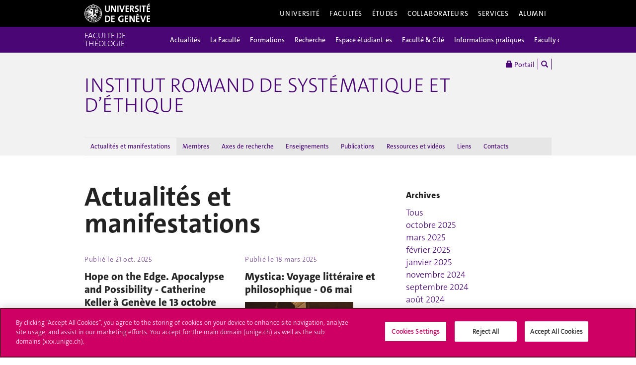

--- FILE ---
content_type: text/html; charset=UTF-8
request_url: https://www.unige.ch/theologie/irse/actualites/2020/10
body_size: 10055
content:
<!DOCTYPE html>
<html lang="fr" class="no-js">
    <head>
    <meta http-equiv="x-ua-compatible" content="ie=edge">
    <meta name="viewport" content="width=device-width, initial-scale=1.0, minimum-scale=1.0">
    <meta name="robots" content="noimageindex, noarchive" />
    <link rel="schema.dcterms" href="http://purl.org/dc/terms/" />
    <meta name="dcterms.issued" content="2009-03-12T15:36:00Z" />
    <meta name="dcterms.modified" content="2023-10-19T09:56:26Z" />
    <!--[if !IE]>-->
    <link rel="stylesheet" href="https://www.unige.ch/cdn/themes/unige2016/css/styles.min.css">
    <!--<![endif]-->
    <!--[if gte IE 8]>
    <link rel="stylesheet" href="https://www.unige.ch/cdn/themes/unige2016/css/styles-ie.css">
    <![endif]-->
        
    <!-- OneTrust Cookies Consent Notice start for unige.ch -->
    <script src="https://cdn.cookielaw.org/scripttemplates/otSDKStub.js" type="text/javascript" charset="UTF-8" data-domain-script="6e6328bb-32c3-459e-b449-d5a0746df3a2"></script>
    <script type="text/javascript"> function OptanonWrapper() { } </script>
    <!-- OneTrust Cookies Consent Notice end for unige.ch -->
        <script src="https://www.unige.ch/cdn/themes/unige2016/js/vendor/modernizr.min.js"></script>

<title>Actualités et manifestations - Institut romand de systématique et d’éthique - UNIGE</title>

<meta http-equiv="content-type" content="text/html; charset=UTF-8"/>
<meta name="description" content="Actualités "/>
<link rel="canonical" href="https://www.unige.ch/theologie/irse/actualites">
<script type="text/javascript">
    var CCM_DISPATCHER_FILENAME = "/theologie/irse/index.php";
    var CCM_CID = 230;
    var CCM_EDIT_MODE = false;
    var CCM_ARRANGE_MODE = false;
    var CCM_IMAGE_PATH = "/theologie/irse/concrete/images";
    var CCM_TOOLS_PATH = "/theologie/irse/index.php/tools/required";
    var CCM_APPLICATION_URL = "https://www.unige.ch/theologie/irse";
    var CCM_REL = "/theologie/irse";
    var CCM_ACTIVE_LOCALE = "fr_FR";
</script>

<link rel='stylesheet' type='text/css' href='https://www.unige.ch/cdn/themes/unige2016/css/colors/theologie.css'>
<link href="https://www.unige.ch/theologie/irse/rss/actualites" rel="alternate" type="application/rss+xml">
<script type="text/javascript" src="/theologie/irse/concrete/js/jquery.js?ccm_nocache=87ed0f610595108887a39961754d0d5112c740c9"></script>
<link href="/theologie/irse/concrete/blocks/page_list/view.css?ccm_nocache=87ed0f610595108887a39961754d0d5112c740c9" rel="stylesheet" type="text/css" media="all">
<link href="/theologie/irse/concrete/blocks/date_navigation/view.css?ccm_nocache=87ed0f610595108887a39961754d0d5112c740c9" rel="stylesheet" type="text/css" media="all">
    </head>
    <body>
    <div class="ccm-page ccm-page-id-230 page-type-3colonnes page-template-3colonnes">
    <div id="unige-wrapper" class="t-theologie t-institut">
        <!--[if lt IE 9]> 
            <p class="browserupgrade">You are using an <strong>outdated</strong> browser. Please <a href="http://browsehappy.com/">upgrade your browser</a> to improve your experience.</p>
        <![endif]-->
<header class="c-HeaderSite u-fw js-headerSite hidden-print" role="banner">
    <!-- nav secondary -->
    <div class="o-NavSecondary u-fw">
        <div class="o-Layout">
            <div class="o-Grid">
                <nav class="c-NavSecondary hidden-print" role="navigation">
<div class="c-NavSecondary-section c-NavSecondary--universite"><ul class="c-NavSecondary-col"><li class=""><a href="https://www.unige.ch/universite/presentation/" target="_self" class="c-NavSecondary-item">Présentation</a></li><li class=""><a href="https://www.unige.ch/universite/politique-generale/" target="_self" class="c-NavSecondary-item">Politique générale</a></li><li class=""><a href="https://www.unige.ch/universite/enseignement/" target="_self" class="c-NavSecondary-item">Enseignement</a></li><li class=""><a href="https://www.unige.ch/universite/recherche/" target="_self" class="c-NavSecondary-item">Recherche</a></li></ul><ul class="c-NavSecondary-col"><li class=""><a href="https://www.unige.ch/universite/services-la-cite/" target="_self" class="c-NavSecondary-item">Services à la cité</a></li><li class=""><a href="https://www.unige.ch/international/" target="_self" class="c-NavSecondary-item">International</a></li><li class=""><a href="https://www.unige.ch/gouvernance/" target="_self" class="c-NavSecondary-item">Gouvernance et structures de l'Université</a></li><li class=""><a href="https://www.unige.ch/rectorat/" target="_self" class="c-NavSecondary-item">Rectorat</a></li></ul><ul class="c-NavSecondary-col"><li class=""><a href="https://www.unige.ch/universite/reglements/" target="_self" class="c-NavSecondary-item">Textes légaux et règlements</a></li><li class=""><a href="https://www.unige.ch/stat/" target="_self" class="c-NavSecondary-item">Statistiques</a></li><li class=""><a href="https://www.unige.ch/universite/historique/" target="_self" class="c-NavSecondary-item">Historique</a></li><li class=""><a href="https://www.unige.ch/presse/plans" target="_self" class="c-NavSecondary-item">Plan d'accès aux bâtiments</a></li></ul></div><div class="c-NavSecondary-section c-NavSecondary--facultes"><ul class="c-NavSecondary-col"><li class=""><a href="https://www.unige.ch/sciences/" target="_self" class="c-NavSecondary-item">Sciences</a></li><li class=""><a href="https://www.unige.ch/medecine/" target="_self" class="c-NavSecondary-item">Médecine</a></li><li class=""><a href="https://www.unige.ch/lettres/" target="_self" class="c-NavSecondary-item">Lettres</a></li><li class=""><a href="https://www.unige.ch/sciences-societe/" target="_self" class="c-NavSecondary-item">Sciences de la société</a></li></ul><ul class="c-NavSecondary-col"><li class=""><a href="https://www.unige.ch/gsem/" target="_self" class="c-NavSecondary-item">Économie et management</a></li><li class=""><a href="https://www.unige.ch/droit/" target="_self" class="c-NavSecondary-item">Droit</a></li><li class=""><a href="https://www.unige.ch/theologie/" target="_self" class="c-NavSecondary-item">Théologie</a></li><li class=""><a href="https://www.unige.ch/fapse/" target="_self" class="c-NavSecondary-item">Psychologie et sciences de l'éducation</a></li></ul><ul class="c-NavSecondary-col"><li class=""><a href="https://www.unige.ch/fti/" target="_self" class="c-NavSecondary-item">Traduction et interprétation</a></li><li class=""><a href="https://www.unige.ch/facultes/centres/" target="_self" class="c-NavSecondary-item">Centres et instituts</a></li></ul></div><div class="c-NavSecondary-section c-NavSecondary--etudiants"><ul class="c-NavSecondary-col"><li class=""><a href="https://www.unige.ch/admissions/sinscrire/" target="_self" class="c-NavSecondary-item">S'inscrire à l'UNIGE</a></li><li class=""><a href="https://vie-de-campus.unige.ch/demarches-administratives" target="_blank" class="c-NavSecondary-item">Formalités durant les études</a></li><li class=""><a href="https://www.unige.ch/etudiants/vie-etudiante/" target="_self" class="c-NavSecondary-item">Vie de campus</a></li><li class=""><a href="https://www.unige.ch/sea/apprentissage" target="_self" class="c-NavSecondary-item">Réussir ses études</a></li></ul><ul class="c-NavSecondary-col"><li class=""><a href="https://www.unige.ch/etudiants/bachelor/" target="_self" class="c-NavSecondary-item">Bachelor</a></li><li class=""><a href="https://www.unige.ch/etudiants/master/" target="_self" class="c-NavSecondary-item">Master</a></li><li class=""><a href="https://www.unige.ch/doctorat/" target="_self" class="c-NavSecondary-item">Doctorat</a></li><li class=""><a href="https://www.unige.ch/formcont/" target="_self" class="c-NavSecondary-item">Formation continue</a></li></ul><ul class="c-NavSecondary-col"><li class=""><a href="https://www.unige.ch/progcours" target="_self" class="c-NavSecondary-item">Programme des cours</a></li><li class=""><a href="https://www.unige.ch/exchange/propos" target="_self" class="c-NavSecondary-item">Programmes d'échange</a></li><li class=""><a href="https://www.unige.ch/biblio/" target="_self" class="c-NavSecondary-item">Bibliothèque</a></li><li class=""><a href="https://www.unige.ch/steps/" target="_self" class="c-NavSecondary-item">Santé et sécurité</a></li></ul><ul class="c-NavSecondary-col"><li class=""><a href="https://www.unige.ch/help/" target="_self" class="c-NavSecondary-item">Help UNIGE</a></li><li class=""><a href="https://portail.unige.ch/" target="_self" class="c-NavSecondary-item">Portail UNIGE</a></li></ul></div><div class="c-NavSecondary-section c-NavSecondary--collaborateurs"><ul class="c-NavSecondary-col"><li class=""><a href="https://www.unige.ch/collaborateurs/enseignement/" target="_self" class="c-NavSecondary-item">Enseignement</a></li><li class=""><a href="https://www.unige.ch/recherche/" target="_self" class="c-NavSecondary-item">Recherche</a></li><li class=""><a href="https://www.unige.ch/internationalrelations/en/propos/presentation/" target="_self" class="c-NavSecondary-item">Partenariats internationaux</a></li><li class=""><a href="https://www.unige.ch/adm/dirh/" target="_self" class="c-NavSecondary-item">Ressources humaines</a></li></ul><ul class="c-NavSecondary-col"><li class=""><a href="https://catalogue-si.unige.ch" target="_self" class="c-NavSecondary-item">Services numériques</a></li><li class=""><a href="https://www.unige.ch/biblio/" target="_self" class="c-NavSecondary-item">Bibliothèque</a></li><li class=""><a href="https://www.unige.ch/batiment/" target="_self" class="c-NavSecondary-item">Bâtiments et logistique</a></li><li class=""><a href="https://www.unige.ch/rectorat/egalite/" target="_self" class="c-NavSecondary-item">Égalité et diversité</a></li></ul><ul class="c-NavSecondary-col"><li class=""><a href="https://www.unige.ch/collaborateurs/innovation/" target="_self" class="c-NavSecondary-item">Innovation</a></li><li class=""><a href="https://www.unige.ch/collaborateurs/services/" target="_self" class="c-NavSecondary-item">Services</a></li><li class=""><a href="https://www.unige.ch/help/" target="_self" class="c-NavSecondary-item">Help UNIGE</a></li><li class=""><a href="https://www.unige.ch/steps/" target="_self" class="c-NavSecondary-item">Santé et sécurité</a></li></ul><ul class="c-NavSecondary-col"><li class=""><a href="https://www.unige.ch/collaborateurs/nouveaux/" target="_self" class="c-NavSecondary-item">Nouveaux collaborateurs</a></li><li class=""><a href="https://portail.unige.ch" target="_self" class="c-NavSecondary-item">Portail UNIGE</a></li></ul></div><div class="c-NavSecondary-section c-NavSecondary--services"><ul class="c-NavSecondary-col"><li class=""><a href="https://www.unige.ch/cite/" target="_self" class="c-NavSecondary-item">Services à la cité</a></li><li class=""><a href="https://www.unige.ch/medias/" target="_self" class="c-NavSecondary-item">Médias</a></li><li class=""><a href="https://www.unige.ch/public/entreprises/" target="_self" class="c-NavSecondary-item">Entreprises</a></li><li class=""><a href="https://www.unige.ch/presse/plans/" target="_self" class="c-NavSecondary-item">Plans d'accès et réservation de salles</a></li></ul><ul class="c-NavSecondary-col"><li class=""><a href="https://www.unige.ch/biblio/" target="_self" class="c-NavSecondary-item">Bibliothèque</a></li><li class=""><a href="https://archive-ouverte.unige.ch/" target="_self" class="c-NavSecondary-item">Archive ouverte</a></li><li class=""><a href="https://www.unige.ch/communication/" target="_self" class="c-NavSecondary-item">Service de communication</a></li><li class=""><a href="https://unige.ch/-/emplois" target="_self" class="c-NavSecondary-item">Offres d'emploi</a></li></ul><ul class="c-NavSecondary-col"><li class=""><a href="https://www.unige.ch/universite/structures/" target="_self" class="c-NavSecondary-item">Structures UNIGE</a></li><li class=""><a href="https://www.unige.ch/communication/boutiqueunige/" target="_self" class="c-NavSecondary-item">Boutique UNIGE</a></li><li class=""><a href="https://www.unige.ch/help" target="_self" class="c-NavSecondary-item">Help UNIGE</a></li></ul></div></nav>            </div>
        </div>
    </div>
    <!-- nav primary -->
    <div class="o-NavPrimary u-fw">
        <div class="o-Layout">
            <div class="o-Grid o-Navbar">
                <div class="o-Navbar-colTitle">
                    <a href="https://www.unige.ch/" class="c-CorporateLogo">
    <img src="https://www.unige.ch/cdn/themes/unige2016/img/unige-logo.svg" alt="Université de Genève" class="c-CorporateLogo-img">
</a>                </div>
                <div class="o-Navbar-colNav">
                    <nav class="c-NavPrimary hidden-print" role="navigation">
<ul><li class=" has-subnav"><a href="https://www.unige.ch/universite/" target="_self" class="c-NavPrimary-item js-navPrimaryItem" data-toggle="c-NavSecondary--universite">Université</a></li><li class=" has-subnav"><a href="https://www.unige.ch/facultes/" target="_self" class="c-NavPrimary-item js-navPrimaryItem" data-toggle="c-NavSecondary--facultes">Facultés</a></li><li class=" has-subnav"><a href="https://www.unige.ch/etudiants/" target="_self" class="c-NavPrimary-item js-navPrimaryItem" data-toggle="c-NavSecondary--etudiants">Études</a></li><li class=" has-subnav"><a href="https://www.unige.ch/collaborateurs/" target="_self" class="c-NavPrimary-item js-navPrimaryItem" data-toggle="c-NavSecondary--collaborateurs">Collaborateurs</a></li><li class=" has-subnav"><a href="https://www.unige.ch/services/" target="_self" class="c-NavPrimary-item js-navPrimaryItem" data-toggle="c-NavSecondary--services">Services</a></li><li class=""><a href="https://www.unige.ch/alumni/" target="_self" class="c-NavPrimary-item is-last">Alumni</a></li></ul></nav>                    <button type="button" class="c-NavMobile-searchTrigger o-Btn js-navMobileSearchTrigger" title="Chercher"><i class="fa fa-search" aria-hidden="true"></i></button>
                                        <a href="#" class="c-NavMobile-trigger js-navMobileTrigger">
                        <span></span>
                        <span></span>
                        <span></span>
                    </a>
                </div>
            </div>
        </div>
    </div>
</header>
<div class="c-NavMobileSearch js-navMobileSearch js-navMobileModule hidden-print">
    <form action="https://search.unige.ch/" method="get" onsubmit="search_form(this)" id="unige_search">
        <div class="o-Form-search input-group" role="search">
            <input class="form-control" placeholder="Que recherchez-vous ?" name="text" type="search">
            <span class="input-group-addon">
                <button type="submit" aria-label="Lancer la recherche">
                    <span class="glyphicon glyphicon-search"></span>
                </button>
            </span>
        </div>
    </form>
</div><div class="o-LayoutWrapper js-layoutWrapper"><!-- nav tools -->
<div class="o-NavTools hidden-print">
    <div class="o-Layout">
        <div class="o-Grid">
            <nav class="c-NavTools o-Col" role="navigation">
               <ul>
                    <li class="c-NavTools-section">
                        <a href="https://portail.unige.ch/" class="c-NavTools-item" target="_blank" title="Portail UNIGE">
                            <span class="glyphicon glyphicon-lock" aria-hidden="true"></span> Portail                        </a>
                    </li>
                    <li class="c-NavTools-section">
                        <a href="https://search.unige.ch/" class="c-NavTools-item" title="Chercher" target="_blank">
                            <span class="glyphicon glyphicon-search" aria-hidden="true"></span>
                        </a>
                    </li>
                                    </ul>
            </nav>
        </div>
    </div>
</div> 
<header class="c-HeaderFac c-HeaderFac--min u-fw js-headerFacMin">
    <!-- nav tertiary -->
    <div class="o-NavTertiary u-fw">
        <div class="o-Layout">
            <div class="o-Grid">
                <h1 class="c-HeaderFac-title">
                    <a href="https://www.unige.ch/theologie" class="c-HeaderFac-link">Faculté de théologie</a>
                    <a href="https://www.unige.ch/theologie" class="c-HeaderFac-link c-HeaderFac-link--alt">Faculté de théologie</a>
                    <button class="c-NavMobileSecondary-trigger js-navMobileSecondaryTrigger hamburger hamburger--arrowalt-r" type="button" aria-label="Sub-Menu" aria-controls="navigation">
                        <span class="hamburger-box">
                            <span class="hamburger-inner"></span>
                        </span>
                    </button>
                </h1>
                <div class="c-HeaderFac-nav">
                    <nav class="c-NavTertiary" role="navigation">
<ul><li class=""><a href="https://www.unige.ch/theologie/actualites" target="_self" class="c-NavTertiary-item">Actualit&eacute;s</a></li><li class=" has-subnav"><a href="https://www.unige.ch/theologie/faculte" target="_self" class="c-NavTertiary-item js-navTertiaryItem" data-toggle="c-NavQuaternary--section231">La Facult&eacute;</a></li><li class=""><a href="https://www.unige.ch/theologie/enseignements" target="_self" class="c-NavTertiary-item">Formations</a></li><li class=" has-subnav"><a href="https://www.unige.ch/theologie/recherches" target="_self" class="c-NavTertiary-item js-navTertiaryItem" data-toggle="c-NavQuaternary--section233">Recherche</a></li><li class=""><a href="https://www.unige.ch/theologie/espace-etudiants" target="_self" class="c-NavTertiary-item">Espace &eacute;tudiant-es</a></li><li class=" has-subnav"><a href="https://www.unige.ch/theologie/cite" target="_self" class="c-NavTertiary-item js-navTertiaryItem" data-toggle="c-NavQuaternary--section234">Facult&eacute; &amp; Cit&eacute;</a></li><li class=" has-subnav"><a href="https://www.unige.ch/theologie/infos" target="_self" class="c-NavTertiary-item js-navTertiaryItem" data-toggle="c-NavQuaternary--section236">Informations pratiques</a></li><li class=""><a href="https://www.unige.ch/theologie/faculty-of-theology" target="_self" class="c-NavTertiary-item is-last">Faculty of Theology</a></li></ul>                    </nav>
                </div>
            </div>
        </div>
    </div>
    <!-- nav quaternary -->
    <div class="o-Layout">
        <div class="o-Grid">
            <div class="c-HeaderFac-subNav o-Col">
                <nav class="c-NavQuaternary" role="navigation">
<div class="c-NavQuaternary-section c-NavQuaternary--section231"><ul class="c-NavQuaternary-col"><li class=""><a href="https://www.unige.ch/theologie/faculte/presentation" target="_self" class="c-NavQuaternary-item">Pr&eacute;sentation de la Facult&eacute;</a></li><li class=""><a href="https://www.unige.ch/theologie/faculte/organisation" target="_self" class="c-NavQuaternary-item">Organisation</a></li><li class=""><a href="https://www.unige.ch/theologie/faculte/presentation-des-disciplines-de-la-theologie" target="_self" class="c-NavQuaternary-item">Pr&eacute;sentation des disciplines de la th&eacute;ologie</a></li><li class=""><a href="https://www.unige.ch/theologie/faculte/aet" target="_self" class="c-NavQuaternary-item">Association des &eacute;tudiant-es en th&eacute;ologie (AET)</a></li></ul><ul class="c-NavQuaternary-col"><li class=""><a href="https://www.unige.ch/theologie/faculte/association-des-collaborateur-trice-s-de-l-enseignement-et-la-recherche-en-theologie-acert" target="_self" class="c-NavQuaternary-item">Association des collaborateur-trice-s de l&rsquo;Enseignement et la Recherche en Th&eacute;ologie</a></li><li class=""><a href="https://www.unige.ch/theologie/faculte/bibliotheque" target="_self" class="c-NavQuaternary-item">Biblioth&egrave;que</a></li></ul></div><div class="c-NavQuaternary-section c-NavQuaternary--section233"><ul class="c-NavQuaternary-col"><li class=""><a href="https://www.unige.ch/theologie/recherches/instituts" target="_self" class="c-NavQuaternary-item">Instituts de recherche</a></li><li class=""><a href="https://www.unige.ch/theologie/recherches/projets" target="_self" class="c-NavQuaternary-item">Projets de recherche</a></li><li class=""><a href="https://www.unige.ch/theologie/recherches/ecoledoctorale" target="_self" class="c-NavQuaternary-item">Ecole doctorale (CUSO)</a></li><li class=""><a href="https://www.unige.ch/theologie/recherches/theses-de-doctorat" target="_self" class="c-NavQuaternary-item">Th&egrave;ses de doctorat</a></li></ul><ul class="c-NavQuaternary-col"><li class=""><a href="https://www.unige.ch/theologie/recherches/publications" target="_self" class="c-NavQuaternary-item">Publications</a></li><li class=""><a href="https://www.unige.ch/theologie/recherches/soutenances-de-theses" target="_self" class="c-NavQuaternary-item">Soutenances de th&egrave;ses</a></li><li class=""><a href="https://www.unige.ch/theologie/recherches/service-de-soutien-a-la-recherche-ssr" target="_self" class="c-NavQuaternary-item">Service de Soutien &agrave; la Recherche (SSR)</a></li><li class=""><a href="https://www.unige.ch/theologie/recherches/ciel-ouvert-science-et-spiritualite" target="_self" class="c-NavQuaternary-item">&Agrave; Ciel Ouvert - Science et Spiritualit&eacute;</a></li></ul><ul class="c-NavQuaternary-col"><li class=""><a href="https://www.unige.ch/theologie/recherches/calvin" target="_self" class="c-NavQuaternary-item">Oeuvres num&eacute;ris&eacute;es de Jean Calvin</a></li><li class=""><a href="https://www.unige.ch/theologie/recherches/pour-une-theologie-la-rencontre-des-religions" target="_self" class="c-NavQuaternary-item">Pour une th&eacute;ologie &agrave; la rencontre des religions</a></li><li class=""><a href="https://www.unige.ch/theologie/recherches/archive-ouverte" target="_self" class="c-NavQuaternary-item">Archive ouverte</a></li></ul></div><div class="c-NavQuaternary-section c-NavQuaternary--section234"><ul class="c-NavQuaternary-col"><li class=""><a href="https://www.unige.ch/theologie/cite/presentation" target="_self" class="c-NavQuaternary-item">Pr&eacute;sentation Facult&eacute; &amp; Cit&eacute;</a></li><li class=""><a href="https://www.unige.ch/theologie/cite/conferences" target="_self" class="c-NavQuaternary-item">Vid&eacute;os des conf&eacute;rences, colloques et cours publics</a></li><li class=""><a href="https://www.unige.ch/theologie/cite/medias" target="_self" class="c-NavQuaternary-item">Nos chercheuses et chercheurs dans les m&eacute;dias</a></li><li class=""><a href="https://www.unige.ch/theologie/cite/auditeurs" target="_self" class="c-NavQuaternary-item">Auditrices et auditeurs libres</a></li></ul><ul class="c-NavQuaternary-col"><li class=""><a href="https://www.unige.ch/theologie/cite/saft" target="_self" class="c-NavQuaternary-item">Soci&eacute;t&eacute; des ami-es de la Facult&eacute; de th&eacute;ologie (SAFT)</a></li><li class=""><a href="https://www.unige.ch/theologie/cite/ciel-ouvert-science-et-spiritualite" target="_self" class="c-NavQuaternary-item">&Agrave; Ciel Ouvert - Science et Spiritualit&eacute;</a></li><li class=""><a href="https://www.unige.ch/theologie/cite/newsletter" target="_self" class="c-NavQuaternary-item">Newsletter</a></li></ul></div><div class="c-NavQuaternary-section c-NavQuaternary--section236"><ul class="c-NavQuaternary-col"><li class=""><a href="https://www.unige.ch/theologie/infos/contacts" target="_self" class="c-NavQuaternary-item">Contacts</a></li><li class=""><a href="https://www.unige.ch/theologie/infos/cours" target="_self" class="c-NavQuaternary-item">Programme des cours</a></li><li class=""><a href="https://www.unige.ch/theologie/infos/horaires" target="_self" class="c-NavQuaternary-item">Calendrier acad&eacute;mique/horaires</a></li><li class=""><a href="https://www.unige.ch/theologie/infos/inscription" target="_self" class="c-NavQuaternary-item">S&#039;inscrire &agrave; l&#039;UNIGE</a></li></ul><ul class="c-NavQuaternary-col"><li class=""><a href="https://www.unige.ch/theologie/infos/emploi" target="_self" class="c-NavQuaternary-item">Offres d&#039;emploi</a></li></ul></div>                </nav>
            </div>
        </div>
    </div>
</header>
<header class="c-HeaderFac c-HeaderFac--institut u-fw js-headerFac hidden-print" role="banner">
    <!-- nav tertiary -->
    <div class="o-NavTertiary u-fw">
        <div class="o-Layout">
            <div class="o-Grid">
                <h1 class="c-HeaderFac-title o-Grid">
                    <a href="https://www.unige.ch/theologie/" class="c-NavMobileSecondary-homeLink btn btn-primary" data-toggle="tooltip" data-placement="bottom" title="Site parent"><span>Site parent</span></a>
                    <a href="https://www.unige.ch/theologie/irse" class="c-HeaderFac-link">Institut romand de systématique et d’éthique </a>
                    <a href="https://www.unige.ch/theologie/irse" class="c-HeaderFac-link c-HeaderFac-link--alt">Institut romand de systématique et d’éthique</a>
                    <button class="c-NavMobileTertiary-trigger js-navMobileTertiaryTrigger hamburger hamburger--arrowalt-r" type="button" aria-label="Sub-Menu" aria-controls="navigation">
                        <span class="hamburger-box">
                            <span class="hamburger-inner"></span>
                        </span>
                    </button>
                </h1>
                <div class="c-HeaderFac-nav">
                    <nav class="c-NavTertiary hidden-print" role="navigation">
<ul><li class=" is-active is-active"><a href="https://www.unige.ch/theologie/irse/actualites" target="_self" class="c-NavTertiary-item">Actualit&eacute;s et manifestations</a></li><li class=""><a href="https://www.unige.ch/theologie/irse/membres" target="_self" class="c-NavTertiary-item">Membres</a></li><li class=" has-subnav"><a href="https://www.unige.ch/theologie/irse/axes-recherche" target="_self" class="c-NavTertiary-item js-navTertiaryItem" data-toggle="c-NavQuaternary--section232">Axes de recherche</a></li><li class=""><a href="https://www.unige.ch/theologie/irse/enseignements" target="_self" class="c-NavTertiary-item">Enseignements</a></li><li class=""><a href="https://www.unige.ch/theologie/irse/publications" target="_self" class="c-NavTertiary-item">Publications</a></li><li class=""><a href="https://www.unige.ch/theologie/irse/ressources-et-videos" target="_self" class="c-NavTertiary-item">Ressources et vid&eacute;os</a></li><li class=""><a href="https://www.unige.ch/theologie/irse/liens" target="_self" class="c-NavTertiary-item">Liens</a></li><li class=""><a href="https://www.unige.ch/theologie/irse/contact" target="_self" class="c-NavTertiary-item is-last">Contacts</a></li></ul></nav>                </div>
            </div>
        </div>
    </div>
    <!-- nav quaternary -->
    <div class="o-Layout">
        <div class="o-Grid">
            <div class="c-HeaderFac-subNav o-Col">
                <nav class="c-NavQuaternary hidden-print" role="navigation">
<div class="c-NavQuaternary-section c-NavQuaternary--section232"><ul class="c-NavQuaternary-col"><li class=""><a href="https://www.unige.ch/theologie/irse/axes-recherche/axe-de-recherche-mystique-et-figures-mystiques" target="_self" class="c-NavQuaternary-item">Mystique et Figures mystiques</a></li><li class=""><a href="https://www.unige.ch/theologie/irse/axes-recherche/theologie-et-litterature" target="_self" class="c-NavQuaternary-item">Th&eacute;ologie et litt&eacute;rature</a></li><li class=""><a href="https://www.unige.ch/theologie/irse/axes-recherche/nommer-dieu" target="_self" class="c-NavQuaternary-item">Nommer Dieu</a></li></ul></div></nav>            </div>
        </div>
    </div>
</header>
    <main class="o-Layout o-Layout--main o-Layout--three js-mainWrapper">
        <div class="o-Grid">
            <div class="o-Col">
                <div class="o-Grid o-Grid--main">
                    <article class="o-Col">
                        <div class="o-Grid">
                            <section class="o-Col--2of3 unige-toc-content">
<h1 class="o-Title--h1 u-mt0">Actualités et manifestations</h1>

    <div class="c-NewsList">
	<ul class="c-NewsList-items js-newsList">
    <li class="c-NewsList-item">
        <a href="https://www.unige.ch/theologie/irse/actualites/hope-edge-apocalypse-and-possibility-catherine-keller-geneve-le-13-octobre-2025" target="_self" class="c-NewsList-itemLink">
        <p class="c-NewsList-itemDate">Publié le <time datetime="2025-10-21">21 oct. 2025</time></p>
        <h4 class="c-NewsList-itemTitle">Hope on the Edge. Apocalypse and Possibility - Catherine Keller &agrave; Gen&egrave;ve le 13 octobre 2025</h4>
        <p class="c-NewsList-itemTxt"></p>
<img class="c-NewsList-itemImg" src="https://www.unige.ch/theologie/irse/application/files/cache/thumbnails/4586eb0bffab9ced5f94e8c2bb1c6da9.jpg" alt="img_hp_hope.jpg">        </a>
    </li>
    <li class="c-NewsList-item">
        <a href="https://www.unige.ch/theologie/irse/actualites/mystica-voyage-litteraire-et-philosophique-06-mai" target="_self" class="c-NewsList-itemLink">
        <p class="c-NewsList-itemDate">Publié le <time datetime="2025-03-18">18 mars 2025</time></p>
        <h4 class="c-NewsList-itemTitle">Mystica: Voyage litt&eacute;raire et philosophique - 06 mai</h4>
        <p class="c-NewsList-itemTxt"></p>
<img class="c-NewsList-itemImg" src="https://www.unige.ch/theologie/irse/application/files/cache/thumbnails/a7f6c5772aa9e5ffcb3b9f2a962cab1a.jpg" alt="img_hp_Mystica.jpg">        </a>
    </li>
    <li class="c-NewsList-item">
        <a href="https://www.unige.ch/theologie/irse/actualites/spiritualites-en-dialogue-cycle-de-conferences-publiques-semestre-de-printemps-2025" target="_self" class="c-NewsList-itemLink">
        <p class="c-NewsList-itemDate">Publié le <time datetime="2025-02-05">5 févr. 2025</time></p>
        <h4 class="c-NewsList-itemTitle">Spiritualit&eacute;s en dialogue - Cycle de conf&eacute;rences publiques - Semestre de printemps 2025</h4>
        <p class="c-NewsList-itemTxt"></p>
<img class="c-NewsList-itemImg" src="https://www.unige.ch/theologie/irse/application/files/cache/thumbnails/d12d31cde4b77697c2a7a8b80ca57060.jpg" alt="image001.jpg">        </a>
    </li>
    <li class="c-NewsList-item">
        <a href="https://www.unige.ch/theologie/irse/actualites/femmes-et-spiritualite-entre-mythes-et-contes-de-fees" target="_self" class="c-NewsList-itemLink">
        <p class="c-NewsList-itemDate">Publié le <time datetime="2025-01-16">16 janv. 2025</time></p>
        <h4 class="c-NewsList-itemTitle">Femmes et spiritualit&eacute; : entre mythes et contes de f&eacute;es</h4>
        <p class="c-NewsList-itemTxt"></p>
<img class="c-NewsList-itemImg" src="https://www.unige.ch/theologie/irse/application/files/cache/thumbnails/6364d84f243af69b52cd94dfd588d98d.jpg" alt="img_hp_F_et_S.jpg">        </a>
    </li>
    <li class="c-NewsList-item">
        <a href="https://www.unige.ch/theologie/irse/actualites/hommage-eric-fuchs-0512" target="_self" class="c-NewsList-itemLink">
        <p class="c-NewsList-itemDate">Publié le <time datetime="2024-11-07">7 nov. 2024</time></p>
        <h4 class="c-NewsList-itemTitle">Hommage &agrave; Eric Fuchs - 05.12</h4>
        <p class="c-NewsList-itemTxt"></p>
<img class="c-NewsList-itemImg" src="https://www.unige.ch/theologie/irse/application/files/cache/thumbnails/3f121e8fb70d1e20baf737e9947d1359.jpg" alt="img_hp_EF.jpg">        </a>
    </li>
    <li class="c-NewsList-item">
        <a href="https://www.unige.ch/theologie/irse/actualites/poesie-et-spiritualite-explorer-les-langages-de-lame" target="_self" class="c-NewsList-itemLink">
        <p class="c-NewsList-itemDate">Publié le <time datetime="2024-09-04">4 sept. 2024</time></p>
        <h4 class="c-NewsList-itemTitle">Po&eacute;sie et spiritualit&eacute; - Explorer les langages de l&rsquo;&acirc;me</h4>
        <p class="c-NewsList-itemTxt"></p>
<img class="c-NewsList-itemImg" src="https://www.unige.ch/theologie/irse/application/files/cache/thumbnails/2d2c4b6c43d27dd378bc638b32cc04d1.jpg" alt="A3_cours_femmes_spir_2024 copie.jpg">        </a>
    </li>
    <li class="c-NewsList-item">
        <a href="https://www.unige.ch/theologie/irse/actualites/colloque-la-dogmatique-du-protestantisme-liberal-le-paradigme-troelschien-26-2709" target="_self" class="c-NewsList-itemLink">
        <p class="c-NewsList-itemDate">Publié le <time datetime="2024-08-28">28 août 2024</time></p>
        <h4 class="c-NewsList-itemTitle">Colloque: La dogmatique du protestantisme lib&eacute;ral. Le paradigme troelschien - 26 &amp; 27.09</h4>
        <p class="c-NewsList-itemTxt"></p>
<img class="c-NewsList-itemImg" src="https://www.unige.ch/theologie/irse/application/files/cache/thumbnails/03c7936e787d7c51b6b012a5cf7957e2.jpg" alt="366x340 - piet_mondrian-composition_no._9.jpeg">        </a>
    </li>
    <li class="c-NewsList-item">
        <a href="https://www.unige.ch/theologie/irse/actualites/spiritualites-en-dialogue-cycle-de-conferences-publiques-semestre-de-printemps-2024" target="_self" class="c-NewsList-itemLink">
        <p class="c-NewsList-itemDate">Publié le <time datetime="2024-05-16">16 mai 2024</time></p>
        <h4 class="c-NewsList-itemTitle">Concert de Leili Anvar &amp; Sogol Mirzaei - Une soir&eacute;e avec R&ucirc;m&icirc; - 21.05</h4>
        <p class="c-NewsList-itemTxt"></p>
<img class="c-NewsList-itemImg" src="https://www.unige.ch/theologie/irse/application/files/cache/thumbnails/7ea916ceb27eb9e7d4f48f5952fbfe80.jpg" alt="img_hp_gg.jpg">        </a>
    </li>
    <li class="c-NewsList-item">
        <a href="https://www.unige.ch/theologie/irse/actualites/femmes-ecritures-et-experience-spirituelle-une-question-de-genre-1904" target="_self" class="c-NewsList-itemLink">
        <p class="c-NewsList-itemDate">Publié le <time datetime="2024-03-21">21 mars 2024</time></p>
        <h4 class="c-NewsList-itemTitle">Femmes, &eacute;critures et exp&eacute;rience spirituelle: une question de genre? - 19.04</h4>
        <p class="c-NewsList-itemTxt"></p>
<img class="c-NewsList-itemImg" src="https://www.unige.ch/theologie/irse/application/files/cache/thumbnails/a77149a3e50cc948070f810d6a799d4d.jpg" alt="img_hp_colloque_MM.jpg">        </a>
    </li>
    <li class="c-NewsList-item">
        <a href="https://www.unige.ch/theologie/irse/actualites/spiritualites-en-dialogue-cycle-de-conferences-publiques-semestre-de-printemps-2024" target="_self" class="c-NewsList-itemLink">
        <p class="c-NewsList-itemDate">Publié le <time datetime="2024-03-06">6 mars 2024</time></p>
        <h4 class="c-NewsList-itemTitle">Spiritualit&eacute;s en dialogue - Cycle de conf&eacute;rences publiques - Semestre de printemps 2024</h4>
        <p class="c-NewsList-itemTxt"></p>
<img class="c-NewsList-itemImg" src="https://www.unige.ch/theologie/irse/application/files/cache/thumbnails/30859ee50944c2ee19f2e5bd8dc59484.jpg" alt="thumbnail_366x370_Robert_delaunay_1925.jpg">        </a>
    </li>
</ul>
<div class="ccm-pagination-wrapper"><ul class="pagination"><li class="prev disabled"><span>&larr; Précédent</span></li><li class="active"><span>1 <span class="sr-only">(actuel)</span></span></li><li><a href="/theologie/irse/actualites/2020/10?ccm_paging_p_b45=2&amp;ccm_order_by_b45=cv.cvDatePublic&amp;ccm_order_by_direction_b45=desc">2</a></li><li><a href="/theologie/irse/actualites/2020/10?ccm_paging_p_b45=3&amp;ccm_order_by_b45=cv.cvDatePublic&amp;ccm_order_by_direction_b45=desc">3</a></li><li><a href="/theologie/irse/actualites/2020/10?ccm_paging_p_b45=4&amp;ccm_order_by_b45=cv.cvDatePublic&amp;ccm_order_by_direction_b45=desc">4</a></li><li><a href="/theologie/irse/actualites/2020/10?ccm_paging_p_b45=5&amp;ccm_order_by_b45=cv.cvDatePublic&amp;ccm_order_by_direction_b45=desc">5</a></li><li><a href="/theologie/irse/actualites/2020/10?ccm_paging_p_b45=6&amp;ccm_order_by_b45=cv.cvDatePublic&amp;ccm_order_by_direction_b45=desc">6</a></li><li><a href="/theologie/irse/actualites/2020/10?ccm_paging_p_b45=7&amp;ccm_order_by_b45=cv.cvDatePublic&amp;ccm_order_by_direction_b45=desc">7</a></li><li class="disabled"><span>&hellip;</span></li><li><a href="/theologie/irse/actualites/2020/10?ccm_paging_p_b45=11&amp;ccm_order_by_b45=cv.cvDatePublic&amp;ccm_order_by_direction_b45=desc">11</a></li><li class="next"><a href="/theologie/irse/actualites/2020/10?ccm_paging_p_b45=2&amp;ccm_order_by_b45=cv.cvDatePublic&amp;ccm_order_by_direction_b45=desc" rel="next">Suivant &rarr;</a></li></ul></div></div> <!-- / c-NewsList  -->

                            </section>
                            <aside class="o-Col--1of3">


    
<div class="ccm-block-date-navigation-wrapper">

    <div class="ccm-block-date-navigation-header">
        <h5>Archives</h5>
    </div>

            <ul class="ccm-block-date-navigation-dates">
            <li><a href="https://www.unige.ch/theologie/irse/actualites">Tous</a></li>

                            <li><a href="https://www.unige.ch/theologie/irse/actualites/2025/10"
                        >octobre 2025</a></li>
                            <li><a href="https://www.unige.ch/theologie/irse/actualites/2025/03"
                        >mars 2025</a></li>
                            <li><a href="https://www.unige.ch/theologie/irse/actualites/2025/02"
                        >février 2025</a></li>
                            <li><a href="https://www.unige.ch/theologie/irse/actualites/2025/01"
                        >janvier 2025</a></li>
                            <li><a href="https://www.unige.ch/theologie/irse/actualites/2024/11"
                        >novembre 2024</a></li>
                            <li><a href="https://www.unige.ch/theologie/irse/actualites/2024/09"
                        >septembre 2024</a></li>
                            <li><a href="https://www.unige.ch/theologie/irse/actualites/2024/08"
                        >août 2024</a></li>
                            <li><a href="https://www.unige.ch/theologie/irse/actualites/2024/05"
                        >mai 2024</a></li>
                            <li><a href="https://www.unige.ch/theologie/irse/actualites/2024/03"
                        >mars 2024</a></li>
                            <li><a href="https://www.unige.ch/theologie/irse/actualites/2024/02"
                        >février 2024</a></li>
                            <li><a href="https://www.unige.ch/theologie/irse/actualites/2024/01"
                        >janvier 2024</a></li>
                            <li><a href="https://www.unige.ch/theologie/irse/actualites/2023/10"
                        >octobre 2023</a></li>
                            <li><a href="https://www.unige.ch/theologie/irse/actualites/2023/09"
                        >septembre 2023</a></li>
                            <li><a href="https://www.unige.ch/theologie/irse/actualites/2023/08"
                        >août 2023</a></li>
                            <li><a href="https://www.unige.ch/theologie/irse/actualites/2023/05"
                        >mai 2023</a></li>
                            <li><a href="https://www.unige.ch/theologie/irse/actualites/2023/02"
                        >février 2023</a></li>
                            <li><a href="https://www.unige.ch/theologie/irse/actualites/2023/01"
                        >janvier 2023</a></li>
                            <li><a href="https://www.unige.ch/theologie/irse/actualites/2022/05"
                        >mai 2022</a></li>
                            <li><a href="https://www.unige.ch/theologie/irse/actualites/2022/04"
                        >avril 2022</a></li>
                            <li><a href="https://www.unige.ch/theologie/irse/actualites/2022/03"
                        >mars 2022</a></li>
                            <li><a href="https://www.unige.ch/theologie/irse/actualites/2022/02"
                        >février 2022</a></li>
                            <li><a href="https://www.unige.ch/theologie/irse/actualites/2021/04"
                        >avril 2021</a></li>
                            <li><a href="https://www.unige.ch/theologie/irse/actualites/2021/03"
                        >mars 2021</a></li>
                            <li><a href="https://www.unige.ch/theologie/irse/actualites/2021/02"
                        >février 2021</a></li>
                            <li><a href="https://www.unige.ch/theologie/irse/actualites/2020/11"
                        >novembre 2020</a></li>
                            <li><a href="https://www.unige.ch/theologie/irse/actualites/2020/10"
                                                    class="ccm-block-date-navigation-date-selected"
                        >octobre 2020</a></li>
                            <li><a href="https://www.unige.ch/theologie/irse/actualites/2020/08"
                        >août 2020</a></li>
                            <li><a href="https://www.unige.ch/theologie/irse/actualites/2019/12"
                        >décembre 2019</a></li>
                            <li><a href="https://www.unige.ch/theologie/irse/actualites/2019/11"
                        >novembre 2019</a></li>
                            <li><a href="https://www.unige.ch/theologie/irse/actualites/2019/10"
                        >octobre 2019</a></li>
                            <li><a href="https://www.unige.ch/theologie/irse/actualites/2019/08"
                        >août 2019</a></li>
                            <li><a href="https://www.unige.ch/theologie/irse/actualites/2019/07"
                        >juillet 2019</a></li>
                            <li><a href="https://www.unige.ch/theologie/irse/actualites/2019/06"
                        >juin 2019</a></li>
                            <li><a href="https://www.unige.ch/theologie/irse/actualites/2019/04"
                        >avril 2019</a></li>
                            <li><a href="https://www.unige.ch/theologie/irse/actualites/2019/02"
                        >février 2019</a></li>
                            <li><a href="https://www.unige.ch/theologie/irse/actualites/2018/09"
                        >septembre 2018</a></li>
                            <li><a href="https://www.unige.ch/theologie/irse/actualites/2018/06"
                        >juin 2018</a></li>
                            <li><a href="https://www.unige.ch/theologie/irse/actualites/2018/05"
                        >mai 2018</a></li>
                            <li><a href="https://www.unige.ch/theologie/irse/actualites/2018/04"
                        >avril 2018</a></li>
                            <li><a href="https://www.unige.ch/theologie/irse/actualites/2018/03"
                        >mars 2018</a></li>
                            <li><a href="https://www.unige.ch/theologie/irse/actualites/2018/02"
                        >février 2018</a></li>
                            <li><a href="https://www.unige.ch/theologie/irse/actualites/2017/12"
                        >décembre 2017</a></li>
                            <li><a href="https://www.unige.ch/theologie/irse/actualites/2017/11"
                        >novembre 2017</a></li>
                            <li><a href="https://www.unige.ch/theologie/irse/actualites/2017/10"
                        >octobre 2017</a></li>
                            <li><a href="https://www.unige.ch/theologie/irse/actualites/2017/06"
                        >juin 2017</a></li>
                            <li><a href="https://www.unige.ch/theologie/irse/actualites/2017/05"
                        >mai 2017</a></li>
                            <li><a href="https://www.unige.ch/theologie/irse/actualites/2017/04"
                        >avril 2017</a></li>
                            <li><a href="https://www.unige.ch/theologie/irse/actualites/2017/03"
                        >mars 2017</a></li>
                            <li><a href="https://www.unige.ch/theologie/irse/actualites/2017/01"
                        >janvier 2017</a></li>
                            <li><a href="https://www.unige.ch/theologie/irse/actualites/2016/12"
                        >décembre 2016</a></li>
                            <li><a href="https://www.unige.ch/theologie/irse/actualites/2016/11"
                        >novembre 2016</a></li>
                            <li><a href="https://www.unige.ch/theologie/irse/actualites/2016/10"
                        >octobre 2016</a></li>
                            <li><a href="https://www.unige.ch/theologie/irse/actualites/2016/09"
                        >septembre 2016</a></li>
                            <li><a href="https://www.unige.ch/theologie/irse/actualites/2016/08"
                        >août 2016</a></li>
                            <li><a href="https://www.unige.ch/theologie/irse/actualites/2016/05"
                        >mai 2016</a></li>
                            <li><a href="https://www.unige.ch/theologie/irse/actualites/2016/04"
                        >avril 2016</a></li>
                            <li><a href="https://www.unige.ch/theologie/irse/actualites/2016/03"
                        >mars 2016</a></li>
                            <li><a href="https://www.unige.ch/theologie/irse/actualites/2016/02"
                        >février 2016</a></li>
                            <li><a href="https://www.unige.ch/theologie/irse/actualites/2015/12"
                        >décembre 2015</a></li>
                            <li><a href="https://www.unige.ch/theologie/irse/actualites/2015/11"
                        >novembre 2015</a></li>
                            <li><a href="https://www.unige.ch/theologie/irse/actualites/2015/10"
                        >octobre 2015</a></li>
                            <li><a href="https://www.unige.ch/theologie/irse/actualites/2015/09"
                        >septembre 2015</a></li>
                            <li><a href="https://www.unige.ch/theologie/irse/actualites/2015/06"
                        >juin 2015</a></li>
                            <li><a href="https://www.unige.ch/theologie/irse/actualites/2015/05"
                        >mai 2015</a></li>
                            <li><a href="https://www.unige.ch/theologie/irse/actualites/2015/04"
                        >avril 2015</a></li>
                            <li><a href="https://www.unige.ch/theologie/irse/actualites/2015/02"
                        >février 2015</a></li>
                            <li><a href="https://www.unige.ch/theologie/irse/actualites/2014/12"
                        >décembre 2014</a></li>
                            <li><a href="https://www.unige.ch/theologie/irse/actualites/2014/11"
                        >novembre 2014</a></li>
                            <li><a href="https://www.unige.ch/theologie/irse/actualites/2014/10"
                        >octobre 2014</a></li>
                            <li><a href="https://www.unige.ch/theologie/irse/actualites/2014/09"
                        >septembre 2014</a></li>
                            <li><a href="https://www.unige.ch/theologie/irse/actualites/2014/06"
                        >juin 2014</a></li>
                            <li><a href="https://www.unige.ch/theologie/irse/actualites/2011/09"
                        >septembre 2011</a></li>
                            <li><a href="https://www.unige.ch/theologie/irse/actualites/2009/03"
                        >mars 2009</a></li>
                            <li><a href="https://www.unige.ch/theologie/irse/actualites/2008/10"
                        >octobre 2008</a></li>
                            <li><a href="https://www.unige.ch/theologie/irse/actualites/2008/06"
                        >juin 2008</a></li>
                            <li><a href="https://www.unige.ch/theologie/irse/actualites/2007/09"
                        >septembre 2007</a></li>
                            <li><a href="https://www.unige.ch/theologie/irse/actualites/2007/04"
                        >avril 2007</a></li>
                            <li><a href="https://www.unige.ch/theologie/irse/actualites/2006/04"
                        >avril 2006</a></li>
                            <li><a href="https://www.unige.ch/theologie/irse/actualites/2005/09"
                        >septembre 2005</a></li>
                            <li><a href="https://www.unige.ch/theologie/irse/actualites/2004/11"
                        >novembre 2004</a></li>
                    </ul>
    

</div>



    <p>Pour voir les manifestations des années précédentes organisées par l'IRSE, <a title="Archives" href="https://www.unige.ch/theologie/irse/actualites/archives">visitez la rubrique Archives &gt;&gt;</a></p>
                            </aside>
                        </div>
                    </article>
                </div>
            </div>
        </div>	
    </main>

<div class="o-FooterSite js-footerSite hidden-print">
    <!-- Partners -->
    <div class="c-FooterPartners u-fw">
        <div class="o-Layout">
            <div class="c-FooterPartners-section o-Grid">
                            </div>
        </div>
    </div>
    <!-- Main Site Footer -->
<footer class="c-Footer c-Footer--site u-fw hidden-print" role="contentinfo">
    <div class="o-Layout">
        <div class="o-Grid">
    <nav class="c-Footer-section"><h4 class="c-Footer-title">Université de Genève</h4>
<ul><li><span class="c-Footer-item">24 rue du Général-Dufour<br/>1211 Genève 4<br/>T. +41 (0)22 379 71 11<br/>F. +41 (0)22 379 11 34</span></li><li><a class="c-Footer-item" href="https://www.unige.ch/contact/" target="_self">Contact</a></li><li><a class="c-Footer-item" href="https://www.unige.ch/batiment/accessibilite" target="_self">Plans d'accès aux bâtiments</a></li><li><a class="c-Footer-item" href="https://www.unige.ch/gouvernance/structures/" target="_self">L'UNIGE de A à Z</a></li><li><a class="c-Footer-item" href="https://www.unige.ch/cookies/" target="_self">Politique et configuration des cookies</a></li></ul></nav><nav class="c-Footer-section"><h4 class="c-Footer-title">S'inscrire à l'UNIGE</h4>
<ul><li><a class="c-Footer-item" href="https://www.unige.ch/immatriculations/" target="_self">Immatriculations</a></li><li><a class="c-Footer-item" href="https://www.unige.ch/formalites/" target="_self">Formalités durant les études</a></li><li><a class="c-Footer-item" href="https://admissions.unige.ch/kayako/index.php?/Tickets/Submit" target="_self">Poser une question</a></li></ul></nav><nav class="c-Footer-section"><h4 class="c-Footer-title">L'UNIGE vous informe</h4>
<ul><li><a class="c-Footer-item" href="https://www.unige.ch/mobile/" target="_self">UNIGE Mobile</a></li><li><a class="c-Footer-item" href="https://www.unige.ch/medias/" target="_self">Médias</a></li><li><a class="c-Footer-item" href="https://unige.ch/-/emplois" target="_self">Offres d'emploi</a></li><li><a class="c-Footer-item" href="https://www.unige.ch/biblio/" target="_self">Bibliothèque</a></li><li><a class="c-Footer-item" href="https://www.unige.ch/calendrier" target="_self">Calendrier académique</a></li></ul></nav><nav class="c-Footer-section"><h4 class="c-Footer-title">Médias sociaux UNIGE</h4>
<ul><li><a class="c-Footer-item c-Footer-item--icon" href="https://www.facebook.com/unigeneve" target="_blank" title="Facebook"><i class="o-Icon o-Icon--square fa fa-facebook"></i></a></li><li><a class="c-Footer-item c-Footer-item--icon" href="https://twitter.com/UNIGEnews" target="_blank" title="X / Twitter"><i class="o-Icon o-Icon--square fa fa-brands fa-x-twitter"></i></a></li><li><a class="c-Footer-item c-Footer-item--icon" href="https://www.linkedin.com/company/university-of-geneva" target="_blank" title="LinkedIn"><i class="o-Icon o-Icon--square fa fa-linkedin"></i></a></li><li><a class="c-Footer-item c-Footer-item--icon" href="https://www.youtube.com/channel/UCLVD78-qZV06ULrJ6eKJIiQ" target="_blank" title="YouTube"><i class="o-Icon o-Icon--square fa fa-youtube"></i></a></li><li><a class="c-Footer-item c-Footer-item--icon" href="https://instagram.com/unigeneve/" target="_blank" title="Instagram"><i class="o-Icon o-Icon--square fa fa-instagram"></i></a></li><li><a class="c-Footer-item c-Footer-item--icon" href="https://www.unige.ch/rss/" target="_self" title="Flux RSS"><i class="o-Icon o-Icon--square fa fa-rss"></i></a></li><li><a class="c-Footer-item c-Footer-item--icon" href="https://www.coursera.org/unige" target="_blank" title="Coursera"><i class="o-Icon o-Icon--square o-Icon--coursera"></i></a></li><li><a class="c-Footer-item c-Footer-item--icon" href="https://www.unige.ch/mobile/" target="_self" title="UNIGE Mobile"><i class="o-Icon o-Icon--square fa fa-mobile-phone"></i></a></li></ul></nav><nav class="c-Footer-section">
<div id="HTMLBlock3784" class="HTMLBlock">
<style type="text/css">
.unige-footer-img {
  margin-top: 15px;
  opacity: 60%;
}
@media (max-width: 739px) {
  .unige-footer-img {
     width: 40%;
  }
}
</style>
<h4 class="c-Footer-title">Accréditation</h4>
<p><img class="unige-footer-img" src="https://www.unige.ch/files/4416/5210/1573/SAR-Label_Institutionen_22-29_EN.png" alt="Accréditation" width="399" height="176" /></p></div></nav>        </div>
    </div>
</footer>
</div>

<div class="hidden-print">
    <a href="#" class="unige-topnav" title="top">
        <i class="o-Icon fa fa-chevron-up"></i>
    </a>
</div>

<!-- Main Modal for many content: search / login / etc.  -->
<!-- Fullscreen Modal -->
<div class="o-Modal o-Modal--fullscreen modal fade" id="js-modalMain--fullscreen" tabindex="-1" role="dialog" aria-labelledby="myModalDynamicTitle">
    <div class="modal-dialog" role="document">
        <div class="modal-content">
            <div class="o-Modal-banner">
                <a href="https://www.unige.ch/" class="c-CorporateLogo">
    <img src="https://www.unige.ch/cdn/themes/unige2016/img/unige-logo.svg" alt="Université de Genève" class="c-CorporateLogo-img">
</a>            </div>
            <div class="o-Modal-content js-modalGetContent">
                <!-- ajax content here -->
            </div>
        </div>
    </div>
</div>

<!-- Normal Modal -->
<div class="o-Modal modal fade" id="js-modalMain" tabindex="-1" role="dialog" aria-labelledby="myModalDynamicTitle">
    <div class="modal-dialog" role="document">
        <div class="modal-content">
            <div class="o-Modal-content js-modalGetContent">
                <!-- ajax content here -->
            </div>
        </div>
    </div>
</div>
</div> <!-- ./ o-Layout-wrapper -->

<nav id="c-NavMobilePrimary" class="c-NavMobile js-navMobilePrimary" role="navigation">
<ul class="c-NavMobile-level1"><li class="c-NavMobile-item"><span>Université</span><ul class="c-NavMobile-level2"><li class="c-NavMobile-item"><a href="https://www.unige.ch/universite/presentation/" target="_self">Présentation</a></li><li class="c-NavMobile-item"><a href="https://www.unige.ch/universite/politique-generale/" target="_self">Politique générale</a></li><li class="c-NavMobile-item"><a href="https://www.unige.ch/universite/enseignement/" target="_self">Enseignement</a></li><li class="c-NavMobile-item"><a href="https://www.unige.ch/universite/recherche/" target="_self">Recherche</a></li><li class="c-NavMobile-item"><a href="https://www.unige.ch/universite/services-la-cite/" target="_self">Services à la cité</a></li><li class="c-NavMobile-item"><a href="https://www.unige.ch/international/" target="_self">International</a></li><li class="c-NavMobile-item"><a href="https://www.unige.ch/gouvernance/" target="_self">Gouvernance et structures de l'Université</a></li><li class="c-NavMobile-item"><a href="https://www.unige.ch/rectorat/" target="_self">Rectorat</a></li><li class="c-NavMobile-item"><a href="https://www.unige.ch/universite/reglements/" target="_self">Textes légaux et règlements</a></li><li class="c-NavMobile-item"><a href="https://www.unige.ch/stat/" target="_self">Statistiques</a></li><li class="c-NavMobile-item"><a href="https://www.unige.ch/universite/historique/" target="_self">Historique</a></li><li class="c-NavMobile-item"><a href="https://www.unige.ch/presse/plans" target="_self">Plan d'accès aux bâtiments</a></li></ul></li><li class="c-NavMobile-item"><span>Facultés</span><ul class="c-NavMobile-level2"><li class="c-NavMobile-item"><a href="https://www.unige.ch/sciences/" target="_self">Sciences</a></li><li class="c-NavMobile-item"><a href="https://www.unige.ch/medecine/" target="_self">Médecine</a></li><li class="c-NavMobile-item"><a href="https://www.unige.ch/lettres/" target="_self">Lettres</a></li><li class="c-NavMobile-item"><a href="https://www.unige.ch/sciences-societe/" target="_self">Sciences de la société</a></li><li class="c-NavMobile-item"><a href="https://www.unige.ch/gsem/" target="_self">Économie et management</a></li><li class="c-NavMobile-item"><a href="https://www.unige.ch/droit/" target="_self">Droit</a></li><li class="c-NavMobile-item"><a href="https://www.unige.ch/theologie/" target="_self">Théologie</a></li><li class="c-NavMobile-item"><a href="https://www.unige.ch/fapse/" target="_self">Psychologie et sciences de l'éducation</a></li><li class="c-NavMobile-item"><a href="https://www.unige.ch/fti/" target="_self">Traduction et interprétation</a></li><li class="c-NavMobile-item"><a href="https://www.unige.ch/facultes/centres/" target="_self">Centres et instituts</a></li></ul></li><li class="c-NavMobile-item"><span>Études</span><ul class="c-NavMobile-level2"><li class="c-NavMobile-item"><a href="https://www.unige.ch/admissions/sinscrire/" target="_self">S'inscrire à l'UNIGE</a></li><li class="c-NavMobile-item"><a href="https://vie-de-campus.unige.ch/demarches-administratives" target="_blank">Formalités durant les études</a></li><li class="c-NavMobile-item"><a href="https://www.unige.ch/etudiants/vie-etudiante/" target="_self">Vie de campus</a></li><li class="c-NavMobile-item"><a href="https://www.unige.ch/sea/apprentissage" target="_self">Réussir ses études</a></li><li class="c-NavMobile-item"><a href="https://www.unige.ch/etudiants/bachelor/" target="_self">Bachelor</a></li><li class="c-NavMobile-item"><a href="https://www.unige.ch/etudiants/master/" target="_self">Master</a></li><li class="c-NavMobile-item"><a href="https://www.unige.ch/doctorat/" target="_self">Doctorat</a></li><li class="c-NavMobile-item"><a href="https://www.unige.ch/formcont/" target="_self">Formation continue</a></li><li class="c-NavMobile-item"><a href="https://www.unige.ch/progcours" target="_self">Programme des cours</a></li><li class="c-NavMobile-item"><a href="https://www.unige.ch/exchange/propos" target="_self">Programmes d'échange</a></li><li class="c-NavMobile-item"><a href="https://www.unige.ch/biblio/" target="_self">Bibliothèque</a></li><li class="c-NavMobile-item"><a href="https://www.unige.ch/steps/" target="_self">Santé et sécurité</a></li><li class="c-NavMobile-item"><a href="https://www.unige.ch/help/" target="_self">Help UNIGE</a></li><li class="c-NavMobile-item"><a href="https://portail.unige.ch/" target="_self">Portail UNIGE</a></li></ul></li><li class="c-NavMobile-item"><span>Collaborateurs</span><ul class="c-NavMobile-level2"><li class="c-NavMobile-item"><a href="https://www.unige.ch/collaborateurs/enseignement/" target="_self">Enseignement</a></li><li class="c-NavMobile-item"><a href="https://www.unige.ch/recherche/" target="_self">Recherche</a></li><li class="c-NavMobile-item"><a href="https://www.unige.ch/internationalrelations/en/propos/presentation/" target="_self">Partenariats internationaux</a></li><li class="c-NavMobile-item"><a href="https://www.unige.ch/adm/dirh/" target="_self">Ressources humaines</a></li><li class="c-NavMobile-item"><a href="https://catalogue-si.unige.ch" target="_self">Services numériques</a></li><li class="c-NavMobile-item"><a href="https://www.unige.ch/biblio/" target="_self">Bibliothèque</a></li><li class="c-NavMobile-item"><a href="https://www.unige.ch/batiment/" target="_self">Bâtiments et logistique</a></li><li class="c-NavMobile-item"><a href="https://www.unige.ch/rectorat/egalite/" target="_self">Égalité et diversité</a></li><li class="c-NavMobile-item"><a href="https://www.unige.ch/collaborateurs/innovation/" target="_self">Innovation</a></li><li class="c-NavMobile-item"><a href="https://www.unige.ch/collaborateurs/services/" target="_self">Services</a></li><li class="c-NavMobile-item"><a href="https://www.unige.ch/help/" target="_self">Help UNIGE</a></li><li class="c-NavMobile-item"><a href="https://www.unige.ch/steps/" target="_self">Santé et sécurité</a></li><li class="c-NavMobile-item"><a href="https://www.unige.ch/collaborateurs/nouveaux/" target="_self">Nouveaux collaborateurs</a></li><li class="c-NavMobile-item"><a href="https://portail.unige.ch" target="_self">Portail UNIGE</a></li></ul></li><li class="c-NavMobile-item"><span>Services</span><ul class="c-NavMobile-level2"><li class="c-NavMobile-item"><a href="https://www.unige.ch/cite/" target="_self">Services à la cité</a></li><li class="c-NavMobile-item"><a href="https://www.unige.ch/medias/" target="_self">Médias</a></li><li class="c-NavMobile-item"><a href="https://www.unige.ch/public/entreprises/" target="_self">Entreprises</a></li><li class="c-NavMobile-item"><a href="https://www.unige.ch/presse/plans/" target="_self">Plans d'accès et réservation de salles</a></li><li class="c-NavMobile-item"><a href="https://www.unige.ch/biblio/" target="_self">Bibliothèque</a></li><li class="c-NavMobile-item"><a href="https://archive-ouverte.unige.ch/" target="_self">Archive ouverte</a></li><li class="c-NavMobile-item"><a href="https://www.unige.ch/communication/" target="_self">Service de communication</a></li><li class="c-NavMobile-item"><a href="https://unige.ch/-/emplois" target="_self">Offres d'emploi</a></li><li class="c-NavMobile-item"><a href="https://www.unige.ch/universite/structures/" target="_self">Structures UNIGE</a></li><li class="c-NavMobile-item"><a href="https://www.unige.ch/communication/boutiqueunige/" target="_self">Boutique UNIGE</a></li><li class="c-NavMobile-item"><a href="https://www.unige.ch/help" target="_self">Help UNIGE</a></li></ul></li><li class="c-NavMobile-item"><a href="https://www.unige.ch/alumni/" target="_self">Alumni</a></li></ul></nav>
<nav id="c-NavMobileSecondary" class="c-NavMobileSecondary js-navMobileSecondary"></nav><nav id="c-NavMobileTertiary" class="c-NavMobileTertiary js-navMobileTertiary hidden-print">
<ul class="c-NavMobileTertiary-level1"><li class="c-NavMobileTertiary-item is-active is-active"><a href="https://www.unige.ch/theologie/irse/actualites" target="_self">Actualit&eacute;s et manifestations</a></li><li class="c-NavMobileTertiary-item"><a href="https://www.unige.ch/theologie/irse/membres" target="_self">Membres</a></li><li class="c-NavMobileTertiary-item"><span>Axes de recherche</span><ul class="c-NavMobileTertiary-level2"><li class="c-NavMobileTertiary-item"><a href="https://www.unige.ch/theologie/irse/axes-recherche/axe-de-recherche-mystique-et-figures-mystiques" target="_self">Mystique et Figures mystiques</a></li><li class="c-NavMobileTertiary-item"><a href="https://www.unige.ch/theologie/irse/axes-recherche/theologie-et-litterature" target="_self">Th&eacute;ologie et litt&eacute;rature</a></li><li class="c-NavMobileTertiary-item"><a href="https://www.unige.ch/theologie/irse/axes-recherche/nommer-dieu" target="_self">Nommer Dieu</a></li></ul></li><li class="c-NavMobileTertiary-item"><a href="https://www.unige.ch/theologie/irse/enseignements" target="_self">Enseignements</a></li><li class="c-NavMobileTertiary-item"><a href="https://www.unige.ch/theologie/irse/publications" target="_self">Publications</a></li><li class="c-NavMobileTertiary-item"><a href="https://www.unige.ch/theologie/irse/ressources-et-videos" target="_self">Ressources et vid&eacute;os</a></li><li class="c-NavMobileTertiary-item"><a href="https://www.unige.ch/theologie/irse/liens" target="_self">Liens</a></li><li class="c-NavMobileTertiary-item"><a href="https://www.unige.ch/theologie/irse/contact" target="_self">Contacts</a></li></ul></nav>
<!-- Main js -->
<script src="https://www.unige.ch/cdn/themes/unige2016/js/scripts.min.js"></script>
<script src="https://www.unige.ch/cdn/themes/unige2016/js/top.js"></script>
    </div> <!-- /unige-wrapper -->
    </div> <!-- /pageWrapperClass -->
<script type="text/javascript" src="/theologie/irse/packages/automatic_email_obfuscator/js/email_deobfuscator_html.js?ccm_nocache=5aaed697b3fad4ecdec14f559e1734e7534031e7"></script>
    </body>
</html>


--- FILE ---
content_type: text/css
request_url: https://www.unige.ch/cdn/themes/unige2016/css/colors/theologie.css
body_size: 43
content:
:root {
  --unige-primary-color: #490674;
}